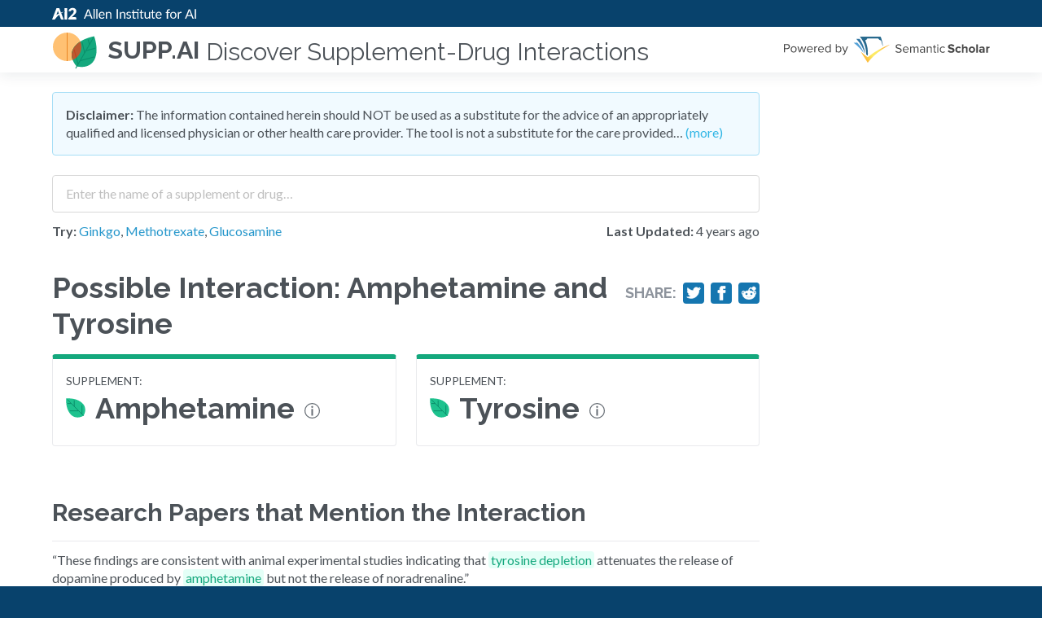

--- FILE ---
content_type: text/html; charset=utf-8
request_url: https://supp.ai/i/amphetamine-tyrosine/C0002658-C0041485
body_size: 14131
content:
<!DOCTYPE html><html><head><style data-next-hide-fouc="true">body{display:none}</style><noscript data-next-hide-fouc="true"><style>body{display:block}</style></noscript><meta name="viewport" content="width=device-width"/><meta charSet="utf-8"/><link href="https://cdn.jsdelivr.net/npm/@allenai/varnish@0.5.8/dist/theme.min.css" rel="stylesheet" class="jsx-3439260004"/><script src="https://stats.allenai.org/init.min.js" data-spa="true" data-app-name="supp-ai" async="" class="jsx-3439260004"></script><meta name="google-site-verification" content="buGfEXA0lN1WmGCBLa7WohFGxmYJ51OXzmZBQLTwtf4" class="jsx-3439260004"/><link rel="shortcut icon" type="image/x-icon" href="/static/favicon.ico"/><meta property="og:image" content="/_next/static/images/opengraph-b4329ff923c3c3942bffb99a4f8255c7.png"/><title>Possible Interaction: Amphetamine and Tyrosine - SUPP.AI by AI2</title><meta name="description" content="Explore the 6 papers that mention a possible interaction between Amphetamine and Tyrosine."/><meta name="next-head-count" content="9"/><noscript data-n-css=""></noscript><script defer="" nomodule="" src="/_next/static/chunks/polyfills.js?ts=1768957215619"></script><script src="/_next/static/chunks/webpack.js?ts=1768957215619" defer=""></script><script src="/_next/static/chunks/main.js?ts=1768957215619" defer=""></script><script src="/_next/static/chunks/pages/_app.js?ts=1768957215619" defer=""></script><script src="/_next/static/chunks/pages/interaction.js?ts=1768957215619" defer=""></script><script src="/_next/static/development/_buildManifest.js?ts=1768957215619" defer=""></script><script src="/_next/static/development/_ssgManifest.js?ts=1768957215619" defer=""></script><script src="/_next/static/development/_middlewareManifest.js?ts=1768957215619" defer=""></script><noscript id="__next_css__DO_NOT_USE__"></noscript><style id="__jsx-3439260004">html{background:#08426c !important;}
/*# sourceMappingURL=[data-uri] */
/*@ sourceURL=/usr/local/src/skiff/app/ui/pages/_app.tsx */</style><style data-styled="bjiCMg gtaVOR iFzwRU bYYKlX bSKfnU kczKZa fNcwiT gJQwrA hNomym fWtKmz chTgsj XAfQy fTIfmz gfwLsB ewkbfE kaHGVF psiBI fCuWrm dKXsqW dMPbyw cFmTEr dWYTEj dcVAjT  dqpRaF kCOSXX eLoRbE htNNuj fGVffF hWihaa gLIxsS iQrYNU fvUISI jKsPin dkKODA eJoiFd gqbrQD cDjcOd ciSPDZ cvCEab eYKkIP jFdGtN cBwsUl fsgOAd kUdEag dWpwom bAkBiV edmvxe jGbzMu cENESS flUttb bKgmDT jqQowd dYubrK fiARyn KHpjJ jPFeSX bKSsRz leLrKe  imPgPJ" data-styled-version="4.4.1">
/* sc-component-id: Disclaimer__Warning-sc-1oubet1-0 */
.cFmTEr{margin:0 0 1.5rem;background:#F1FAFF;border:1px solid #A6DEF6;border-radius:4px;padding:1rem;}
/* sc-component-id: Disclaimer__ToggleLink-sc-1oubet1-1 */
.dWYTEj,.dWYTEj:hover,.dWYTEj:active{color:#32B6E5;}
/* sc-component-id: Logo-sc-1vmklyb-0 */
.fWtKmz{margin:0 0.75rem 0 0;}
/* sc-component-id: SearchForm__SearchExtras-sc-1m88oto-2 */
.eLoRbE{display:grid;grid-template-columns:auto min-content;grid-gap:1.5rem;margin:0.75rem 0;} @media screen and (max-width:640px){.eLoRbE{grid-template-columns:auto;grid-row-gap:0.75rem;}}
/* sc-component-id: SearchForm__LastUpdated-sc-1m88oto-3 */
.fGVffF{white-space:nowrap;}
/* sc-component-id: SearchForm__SampleLabel-sc-1m88oto-4 */
.htNNuj{font-weight:700;} .htNNuj.htNNuj{font-size:1rem;}
/* sc-component-id: SearchForm__SearchInputWithAutoComplete-sc-1m88oto-5 */
.dqpRaF{width:100%;} .dqpRaF input{padding:0.5rem 1rem;-webkit-transition:none !important;transition:none !important;line-height:1.8 !important;height:auto !important;font-size:1rem !important;}
/* sc-component-id: sc-global-2638598760 */
.supp-autocomplete-option{font-size:1rem;display:grid;grid-template-columns:min-content auto min-content;grid-gap:8px;-webkit-align-items:baseline;-webkit-box-align:baseline;-ms-flex-align:baseline;align-items:baseline;} .supp-autocomplete-option em{font-weight:900;font-style:normal;} .supp-autocomplete-option img{width:16px;height:16px;} .supp-autocomplete-option.ant-select-dropdown-menu-item-active{background:#D9F1FF !important;} .supp-autocomplete-no-results-option{display:block;} .supp-autocomplete-no-results-option.ant-select-dropdown-menu-item-active{background:#fff !important;font-weight:400 !important;}
/* sc-component-id: Sentence__MentionedAgent-sc-kl4y0s-0 */
.edmvxe{padding:1px 3px;font-style:normal;border-radius:4px;color:#14A87D;background:#E4FFF7;}
/* sc-component-id: sc-global-2554313101 */
html,body{background:#F9FAFA;}
/* sc-component-id: Feedback__CaptionWithRightMargin-sc-25yeqz-0 */
.fiARyn{margin-right:8px;}
/* sc-component-id: sc-global-2996223436 */
header{z-index:100 !important;-webkit-box-flex:0;-webkit-flex-grow:0;-ms-flex-positive:0;flex-grow:0;} footer{-webkit-box-flex:0;-webkit-flex-grow:0;-ms-flex-positive:0;flex-grow:0;}
/* sc-component-id: DefaultLayout__FeedbackSection-sc-1m3u2vz-0 */
.dYubrK{margin:2.25rem 0 0;}
/* sc-component-id: DefaultLayout__S2Logo-sc-1m3u2vz-1 */
.gfwLsB > *:first-child{display:block;} .gfwLsB > *:last-child{display:none;} @media screen and (max-width:400px){.gfwLsB > *:first-child{display:none;}.gfwLsB > *:last-child{display:block;}}
/* sc-component-id: DefaultLayout__HeaderSubTitle-sc-1m3u2vz-2 */
.XAfQy{font-size:1.875rem;margin:0 0 0 0.5rem;font-weight:400;padding-top:5px;} @media screen and (max-width:900px){.XAfQy{display:none;}}
/* sc-component-id: DefaultLayout__Right-sc-1m3u2vz-3 */
.fTIfmz{margin-left:auto;padding-left:1rem;}
/* sc-component-id: DefaultLayout__MaxWidth-sc-1m3u2vz-4 */
.dMPbyw.dMPbyw{max-width:869px;}
/* sc-component-id: DefaultLayout__HeaderLink-sc-1m3u2vz-5 */
.hNomym{display:-webkit-box;display:-webkit-flex;display:-ms-flexbox;display:flex;-webkit-align-items:center;-webkit-box-align:center;-ms-flex-align:center;align-items:center;} .hNomym:hover{-webkit-text-decoration:none;text-decoration:none;}
/* sc-component-id: DefaultLayout__MainPane-sc-1m3u2vz-6 */
.psiBI{-webkit-box-flex:1;-webkit-flex-grow:1;-ms-flex-positive:1;flex-grow:1;}
/* sc-component-id: DefaultLayout__Centered-sc-1m3u2vz-7 */
.bKSsRz{margin:0 auto;max-width:75rem;}
/* sc-component-id: DefaultLayout__NeutralBackground-sc-1m3u2vz-8 */
.jPFeSX{background:#F9FAFA;} .jPFeSX footer{text-align:left !important;padding:1.5rem !important;}
/* sc-component-id: DefaultLayout__Warning-sc-1m3u2vz-9 */
.fCuWrm{background:#FFF9E8;color:#E87F1E;display:-webkit-box;display:-webkit-flex;display:-ms-flexbox;display:flex;-webkit-box-pack:center;-webkit-justify-content:center;-ms-flex-pack:center;justify-content:center;margin:0 0 1.5rem;}
/* sc-component-id: DefaultLayout__WarningContent-sc-1m3u2vz-10 */
.dKXsqW.dKXsqW{padding-top:0.5rem;padding-bottom:0.5rem;font-weight:bold;}
/* sc-component-id: AgentLink__A-sc-1wao2hv-0 */
.ciSPDZ:hover{-webkit-text-decoration:none;text-decoration:none;}
/* sc-component-id: AgentList__AgentListItemContent-sc-qw7x91-1 */
.bAkBiV{display:block;margin:0.75rem 0;}
/* sc-component-id: WithAgentDefinitionPopover__Container-sc-s19dg4-0 */
.cBwsUl{display:-webkit-box;display:-webkit-flex;display:-ms-flexbox;display:flex;-webkit-align-items:baseline;-webkit-box-align:baseline;-ms-flex-align:baseline;align-items:baseline;}
/* sc-component-id: WithAgentDefinitionPopover__IconContainer-sc-s19dg4-1 */
.fsgOAd{display:-webkit-box;display:-webkit-flex;display:-ms-flexbox;display:flex;-webkit-align-items:baseline;-webkit-box-align:baseline;-ms-flex-align:baseline;align-items:baseline;margin:0 0.75rem;} @media screen and (max-width:640px){.fsgOAd{display:none;}}
/* sc-component-id: PaperInfo__PaperLinkRow-sc-vehy3x-0 */
.cENESS{overflow:hidden;white-space:nowrap;text-overflow:ellipsis;max-width:100%;}
/* sc-component-id: PaperInfo__PaperLink-sc-vehy3x-1 */
.flUttb{font-weight:700;} .flUttb,.flUttb:hover{color:#4C5258;-webkit-text-decoration:none;text-decoration:none;}
/* sc-component-id: EvidenceList__Evidence-sc-8o81kk-1 */
.dWpwom{margin:1rem 0;padding:0 0 1rem;border-bottom:1px solid #E9EAED;} .dWpwom:first-child{border-top:1px solid #E9EAED;} .dWpwom:last-child{border-bottom:none;margin-bottom:0;}
/* sc-component-id: Section-sc-16orqrx-0 */
.dcVAjT{margin:0 0 2.25rem;}
/* sc-component-id: AgentInfo__AgentInfoBox-sc-222eka-0 */
.gqbrQD{padding:1rem;border-radius:4px;border:1px solid #E9EAED;border-top:6px solid #14A87D;}
/* sc-component-id: AgentInfo__AgentType-sc-222eka-1 */
.cDjcOd{font-size:0.875rem;text-transform:uppercase;}
/* sc-component-id: AgentInfo__AgentName-sc-222eka-2 */
.cvCEab{font-size:2.25rem;margin:0 0 0.5rem;display:grid;grid-template-columns:min-content auto;grid-gap:0.75rem;line-height:1.244444;}
/* sc-component-id: AgentInfo__AgentIcon-sc-222eka-3 */
.eYKkIP{height:44px;display:-webkit-box;display:-webkit-flex;display:-ms-flexbox;display:flex;-webkit-align-items:center;-webkit-box-align:center;-ms-flex-align:center;align-items:center;}
/* sc-component-id: sc-iRbamj */
.dkKODA{-webkit-text-decoration:none;text-decoration:none;color:#fff;margin:0.5em;display:inline-block;} .dkKODA svg{width:1em;height:1em;vertical-align:top;} .dkKODA svg:not(:only-child){margin-right:0.4em;} .dkKODA svg{stroke:#232323;fill:none;}
/* sc-component-id: ShareButtons__Row-sc-1jpuefz-0 */
.iQrYNU{display:grid;grid-gap:0.5rem;grid-template-columns:repeat(4,min-content);-webkit-align-items:center;-webkit-box-align:center;-ms-flex-align:center;align-items:center;} @media screen and (max-width:640px){.iQrYNU{display:none;}}
/* sc-component-id: ShareButtons__ShareTitle-sc-1jpuefz-1 */
.fvUISI{font-weight:700;margin:0;color:#8D939C;}
/* sc-component-id: ShareButtons__ShareBg-sc-1jpuefz-2 */
.jKsPin{background:#1576B0;border-radius:4px;padding:0.25rem;} .jKsPin a{margin:0 !important;} .jKsPin a,.jKsPin svg{display:block;} .jKsPin svg{fill:#fff !important;stroke:#fff !important;width:18px;height:18px;}
/* sc-component-id: interaction__PageHeaderWithNoMargin-sc-1yg7k7y-0 */
.gLIxsS{font-size:2.25rem;margin:0;}
/* sc-component-id: interaction__TitleRow-sc-1yg7k7y-1 */
.hWihaa{display:grid;-webkit-align-items:baseline;-webkit-box-align:baseline;-ms-flex-align:baseline;align-items:baseline;grid-gap:0.5rem;grid-template-columns:auto min-content;margin:0 0 1rem;} .hWihaa,.hWihaa *{line-height:1.244444 !important;}
/* sc-component-id: interaction__AgentInfoList-sc-1yg7k7y-2 */
.eJoiFd{display:grid;grid-gap:1.5rem;grid-template-columns:1fr 1fr;margin:0 0 4rem;} @media screen and (max-width:640px){.eJoiFd{grid-template-columns:auto;}}
/* sc-component-id: sc-gHboQg */
.imPgPJ{font-family:Lato,Helvetica Neue,Helvetica,-apple-system,BlinkMacSystemFont,Segoe UI,PingFang SC,Hiragino Sans GB,Microsoft YaHei,Arial,sans-serif,Apple Color Emoji,Segoe UI Emoji,Segoe UI Symbol;font-size:1rem;line-height:1.375rem;}
/* sc-component-id: sc-emmjRN */
.jGbzMu{font-family:Lato,Helvetica Neue,Helvetica,-apple-system,BlinkMacSystemFont,Segoe UI,PingFang SC,Hiragino Sans GB,Microsoft YaHei,Arial,sans-serif,Apple Color Emoji,Segoe UI Emoji,Segoe UI Symbol;font-size:0.875rem;line-height:1.25rem;}
/* sc-component-id: sc-CtfFt */
.kCOSXX{padding:0.5rem 1rem;height:initial;font-size:0.875rem;}
/* sc-component-id: sc-fzsDOv */
.bjiCMg.bjiCMg{background:#FFF;}
/* sc-component-id: sc-gPWkxV */
.bSKfnU{max-width:75rem;width:100%;margin:0 auto;padding:1.5rem;} @media (max-width:36rem){.bSKfnU{padding:0.75rem;}}
/* sc-component-id: sc-giadOv */
.kczKZa{display:inline-block;}
/* sc-component-id: sc-fONwsr */
.bYYKlX{padding-top:0;padding-bottom:0;}
/* sc-component-id: sc-VJcYb */
.fNcwiT{display:inline-block;max-width:100%;}
/* sc-component-id: sc-ipXKqB */
.iFzwRU{background:#08426C;padding:0.25rem 0;line-height:1;}
/* sc-component-id: sc-hmXxxW */
.gJQwrA{display:-webkit-box;display:-webkit-flex;display:-ms-flexbox;display:flex;-webkit-align-items:center;-webkit-box-align:center;-ms-flex-align:center;align-items:center;padding-top:0;padding-bottom:0;}
/* sc-component-id: sc-cqCuEk */
.gtaVOR.gtaVOR{position:-webkit-sticky;position:sticky;top:0;background:white;z-index:1070;width:100%;box-shadow:0px 4px 16px rgba(10,41,57,0.08);height:initial;padding:0;-webkit-transition:top 200ms ease-in-out;transition:top 200ms ease-in-out;}
/* sc-component-id: sc-kLIISr */
.chTgsj{margin:0;font-size:1.9rem;line-height:1.65rem;} @media (max-width:30rem){.chTgsj{font-size:1.75rem;line-height:1.5rem;}}
/* sc-component-id: sc-iqzUVk */
.KHpjJ{color:#2496CB;-webkit-text-decoration:none;text-decoration:none;} .KHpjJ:hover{color:#2496CB;-webkit-text-decoration:underline;text-decoration:underline;}
/* sc-component-id: sc-ipZHIp */
.leLrKe.leLrKe{background:#F9FAFA;text-align:center;}</style></head><body><div id="__next" data-reactroot=""><section class="sc-fzsDOv bjiCMg ant-layout" bgcolor="white"><header class="sc-itybZL sc-cqCuEk gtaVOR ant-layout-header" style="top:0px"><div class="sc-ipXKqB iFzwRU"><main class="sc-gPWkxV bSKfnU sc-fONwsr bYYKlX ant-layout-content" layout="hcenter"><a href="https://allenai.org" class="sc-giadOv kczKZa"><img src="/_next/static/images/logo-ai2-micro-25-023fa1445f8f320ed320c39618c9e2f2.svg" width="412" height="25" alt="Allen Institute for Artificial Intelligence" class="sc-VJcYb fNcwiT"/></a></main></div><main class="sc-gPWkxV bSKfnU sc-hmXxxW gJQwrA ant-layout-content" layout="hcenter"><a class="DefaultLayout__HeaderLink-sc-1m3u2vz-5 hNomym"><img height="56" width="56" alt="supp.ai logo" src="[data-uri]" class="Logo-sc-1vmklyb-0 fWtKmz"/><h5 class="sc-kLIISr chTgsj">supp.ai</h5><h2 class="DefaultLayout__HeaderSubTitle-sc-1m3u2vz-2 XAfQy">Discover Supplement-Drug Interactions</h2></a><div class="DefaultLayout__Right-sc-1m3u2vz-3 fTIfmz"><a href="https://www.semanticscholar.org"><div class="DefaultLayout__S2Logo-sc-1m3u2vz-1 gfwLsB"><img src="/_next/static/images/s2-0834f4394bd9dc9e517a6fde58e8a105.svg" class="icon__PoweredByS2-sc-1c835sf-9 ewkbfE"/><img src="/_next/static/images/s2-stacked-a94b468990ea999aac5b1c60c02d8d58.svg" class="icon__StackedPoweredByS2-sc-1c835sf-11 kaHGVF"/></div></a></div></main></header><main class="sc-gPWkxV bSKfnU DefaultLayout__MainPane-sc-1m3u2vz-6 psiBI ant-layout-content" layout="hcenter" color="white"><noscript><div class="DefaultLayout__Warning-sc-1m3u2vz-9 fCuWrm"><div class="DefaultLayout__WarningContent-sc-1m3u2vz-10 dKXsqW">Please enable JavaScript to use this application.</div></div></noscript><div class="DefaultLayout__MaxWidth-sc-1m3u2vz-4 dMPbyw"><div class="Disclaimer__Warning-sc-1oubet1-0 cFmTEr"><strong>Disclaimer:</strong> The information contained herein should NOT be used as a substitute for the advice of an appropriately qualified and licensed physician or other health care provider. The tool is not a substitute for the care provided…<!-- --> <a class="Disclaimer__ToggleLink-sc-1oubet1-1 dWYTEj">(more)</a></div><section class="Section-sc-16orqrx-0 dcVAjT"><div><div class="SearchForm__SearchInputWithAutoComplete-sc-1m88oto-5 dqpRaF ant-select-show-search ant-select-auto-complete ant-select ant-select-combobox ant-select-enabled"><div class="ant-select-selection
            ant-select-selection--single" role="combobox" aria-autocomplete="list" aria-haspopup="true" aria-controls="" aria-expanded="false"><div class="ant-select-selection__rendered"><ul><li class="ant-select-search ant-select-search--inline"><div class="ant-select-search__field__wrap"><input type="search" placeholder="Enter the name of a supplement or drug…" value="" class="ant-input sc-CtfFt kCOSXX ant-select-search__field"/><span class="ant-select-search__field__mirror"> </span></div></li></ul></div><span class="ant-select-arrow" style="user-select:none;-webkit-user-select:none" unselectable="on"><i aria-label="icon: down" class="anticon anticon-down ant-select-arrow-icon"><svg viewBox="64 64 896 896" focusable="false" class="" data-icon="down" width="1em" height="1em" fill="currentColor" aria-hidden="true"><path d="M884 256h-75c-5.1 0-9.9 2.5-12.9 6.6L512 654.2 227.9 262.6c-3-4.1-7.8-6.6-12.9-6.6h-75c-6.5 0-10.3 7.4-6.5 12.7l352.6 486.1c12.8 17.6 39 17.6 51.7 0l352.6-486.1c3.9-5.3.1-12.7-6.4-12.7z"></path></svg></i></span></div></div><div class="SearchForm__SearchExtras-sc-1m88oto-2 eLoRbE"><div><label class="SearchForm__SampleLabel-sc-1m88oto-4 htNNuj">Try:</label> <!-- --> <a href="/a/ginkgo-biloba-whole/C3531686">Ginkgo</a>, <a href="/a/methotrexate/C0025677">Methotrexate</a>, <a href="/a/glucosamine/C0017718">Glucosamine</a></div><div class="SearchForm__LastUpdated-sc-1m88oto-3 fGVffF"><strong>Last Updated:</strong> <!-- -->4 years ago</div></div></div></section><section class="Section-sc-16orqrx-0 dcVAjT"><div class="interaction__TitleRow-sc-1yg7k7y-1 hWihaa"><h1 class="PageHeader-sc-e977dw-0 interaction__PageHeaderWithNoMargin-sc-1yg7k7y-0 gLIxsS">Possible Interaction: <!-- -->Amphetamine<!-- --> and<!-- --> <!-- -->Tyrosine</h1><div class="ShareButtons__Row-sc-1jpuefz-0 iQrYNU"><h5 class="ShareButtons__ShareTitle-sc-1jpuefz-1 fvUISI">Share:</h5><div class="ShareButtons__ShareBg-sc-1jpuefz-2 jKsPin"><a href="https://twitter.com/intent/tweet/?text=Explore%20the%206%20papers%20that%20mention%20a%20possible%20interaction%20between%20Amphetamine%20and%20Tyrosine.&amp;url=https%3A%2F%2Fsupp.ai%2Fi%2Famphetamine-tyrosine%2FC0002658-C0041485" target="_blank" rel="noreferrer noopener" aria-label="Share on Twitter" title="Share on Twitter" class="sc-iRbamj dkKODA"><svg xmlns="http://www.w3.org/2000/svg" viewBox="0 0 24 24"><path d="M23.44 4.83c-.8.37-1.5.38-2.22.02.93-.56.98-.96 1.32-2.02-.88.52-1.86.9-2.9 1.1-.82-.88-2-1.43-3.3-1.43-2.5 0-4.55 2.04-4.55 4.54 0 .36.03.7.1 1.04-3.77-.2-7.12-2-9.36-4.75-.4.67-.6 1.45-.6 2.3 0 1.56.8 2.95 2 3.77-.74-.03-1.44-.23-2.05-.57v.06c0 2.2 1.56 4.03 3.64 4.44-.67.2-1.37.2-2.06.08.58 1.8 2.26 3.12 4.25 3.16C5.78 18.1 3.37 18.74 1 18.46c2 1.3 4.4 2.04 6.97 2.04 8.35 0 12.92-6.92 12.92-12.93 0-.2 0-.4-.02-.6.9-.63 1.96-1.22 2.56-2.14z"></path></svg></a></div><div class="ShareButtons__ShareBg-sc-1jpuefz-2 jKsPin"><a href="https://facebook.com/sharer/sharer.php?u=https%3A%2F%2Fsupp.ai%2Fi%2Famphetamine-tyrosine%2FC0002658-C0041485" target="_blank" rel="noreferrer noopener" aria-label="Share on Facebook" title="Share on Facebook" class="sc-iRbamj dkKODA"><svg xmlns="http://www.w3.org/2000/svg" viewBox="0 0 24 24"><path d="M18.77 7.46H14.5v-1.9c0-.9.6-1.1 1-1.1h3V.5h-4.33C10.24.5 9.5 3.44 9.5 5.32v2.15h-3v4h3v12h5v-12h3.85l.42-4z"></path></svg></a></div><div class="ShareButtons__ShareBg-sc-1jpuefz-2 jKsPin"><a href="https://reddit.com/submit/?url=https%3A%2F%2Fsupp.ai%2Fi%2Famphetamine-tyrosine%2FC0002658-C0041485&amp;title=" target="_blank" rel="noreferrer noopener" aria-label="Share on Reddit" title="Share on Reddit" class="sc-iRbamj dkKODA"><svg xmlns="http://www.w3.org/2000/svg" viewBox="0 0 24 24"><path d="M24 11.5c0-1.65-1.35-3-3-3-.96 0-1.86.48-2.42 1.24-1.64-1-3.75-1.64-6.07-1.72.08-1.1.4-3.05 1.52-3.7.72-.4 1.73-.24 3 .5C17.2 6.3 18.46 7.5 20 7.5c1.65 0 3-1.35 3-3s-1.35-3-3-3c-1.38 0-2.54.94-2.88 2.22-1.43-.72-2.64-.8-3.6-.25-1.64.94-1.95 3.47-2 4.55-2.33.08-4.45.7-6.1 1.72C4.86 8.98 3.96 8.5 3 8.5c-1.65 0-3 1.35-3 3 0 1.32.84 2.44 2.05 2.84-.03.22-.05.44-.05.66 0 3.86 4.5 7 10 7s10-3.14 10-7c0-.22-.02-.44-.05-.66 1.2-.4 2.05-1.54 2.05-2.84zM2.3 13.37C1.5 13.07 1 12.35 1 11.5c0-1.1.9-2 2-2 .64 0 1.22.32 1.6.82-1.1.85-1.92 1.9-2.3 3.05zm3.7.13c0-1.1.9-2 2-2s2 .9 2 2-.9 2-2 2-2-.9-2-2zm9.8 4.8c-1.08.63-2.42.96-3.8.96-1.4 0-2.74-.34-3.8-.95-.24-.13-.32-.44-.2-.68.15-.24.46-.32.7-.18 1.83 1.06 4.76 1.06 6.6 0 .23-.13.53-.05.67.2.14.23.06.54-.18.67zm.2-2.8c-1.1 0-2-.9-2-2s.9-2 2-2 2 .9 2 2-.9 2-2 2zm5.7-2.13c-.38-1.16-1.2-2.2-2.3-3.05.38-.5.97-.82 1.6-.82 1.1 0 2 .9 2 2 0 .84-.53 1.57-1.3 1.87z"></path></svg></a></div></div></div><div class="interaction__AgentInfoList-sc-1yg7k7y-2 eJoiFd"><div class="AgentInfo__AgentInfoBox-sc-222eka-0 gqbrQD"><div class="AgentInfo__AgentType-sc-222eka-1 cDjcOd">supplement<!-- -->:</div><a class="AgentLink__A-sc-1wao2hv-0 ciSPDZ"><h2 class="PageHeader-sc-e977dw-0 AgentInfo__AgentName-sc-222eka-2 cvCEab"><span class="AgentInfo__AgentIcon-sc-222eka-3 eYKkIP"><img src="[data-uri]" class="icon__Supplement-sc-1c835sf-0 jFdGtN"/></span><span class="WithAgentDefinitionPopover__Container-sc-s19dg4-0 cBwsUl">Amphetamine<span class="WithAgentDefinitionPopover__IconContainer-sc-s19dg4-1 fsgOAd"><img width="19" height="19" src="[data-uri]" class="icon__Info-sc-1c835sf-3 kUdEag"/></span></span></h2></a></div><div class="AgentInfo__AgentInfoBox-sc-222eka-0 gqbrQD"><div class="AgentInfo__AgentType-sc-222eka-1 cDjcOd">supplement<!-- -->:</div><a class="AgentLink__A-sc-1wao2hv-0 ciSPDZ"><h2 class="PageHeader-sc-e977dw-0 AgentInfo__AgentName-sc-222eka-2 cvCEab"><span class="AgentInfo__AgentIcon-sc-222eka-3 eYKkIP"><img src="[data-uri]" class="icon__Supplement-sc-1c835sf-0 jFdGtN"/></span><span class="WithAgentDefinitionPopover__Container-sc-s19dg4-0 cBwsUl">Tyrosine<span class="WithAgentDefinitionPopover__IconContainer-sc-s19dg4-1 fsgOAd"><img width="19" height="19" src="[data-uri]" class="icon__Info-sc-1c835sf-3 kUdEag"/></span></span></h2></a></div></div></section><h3>Research Papers that Mention the Interaction</h3><div><div class="EvidenceList__Evidence-sc-8o81kk-1 dWpwom"><div class="AgentList__AgentListItemContent-sc-qw7x91-1 bAkBiV"><div>“<!-- -->These findings are consistent with animal experimental studies indicating that<!-- --> <em class="Sentence__MentionedAgent-sc-kl4y0s-0 edmvxe">tyrosine depletion</em> <!-- --> attenuates the release of dopamine produced by <!-- --> <em class="Sentence__MentionedAgent-sc-kl4y0s-0 edmvxe">amphetamine</em> <!-- --> but not the release of noradrenaline.<!-- -->”</div></div><span class="sc-emmjRN jGbzMu"><div class="PaperInfo__PaperLinkRow-sc-vehy3x-0 cENESS"><a href="https://api.semanticscholar.org/CorpusId:35637685" class="PaperInfo__PaperLink-sc-vehy3x-1 flUttb"><img src="[data-uri]" class="icon__Pose-sc-1c835sf-7 bKgmDT"/> <!-- -->Attenuation of some subjective effects of amphetamine following tyrosine depletion</a></div>Journal of psychopharmacology  •  1999<!-- -->  |  <a href="https://api.semanticscholar.org/CorpusId:35637685">View Paper</a></span></div><div class="EvidenceList__Evidence-sc-8o81kk-1 dWpwom"><div class="AgentList__AgentListItemContent-sc-qw7x91-1 bAkBiV"><div>“<!-- -->A high correlation was observed between<!-- --> <em class="Sentence__MentionedAgent-sc-kl4y0s-0 edmvxe">nSPEED</em> <!-- --> and STD studies for measurement of EDV (<!-- --> <em class="Sentence__MentionedAgent-sc-kl4y0s-0 edmvxe">Y </em> <!-- -->= 0.957X, R2 = 0.99), ESV (Y = 0.962X, R2 = 0.99), and LVEF (Y = 1.005X, R2 = 0.96).<!-- -->”</div></div><span class="sc-emmjRN jGbzMu"><div class="PaperInfo__PaperLinkRow-sc-vehy3x-0 cENESS"><a href="https://api.semanticscholar.org/CorpusId:45457663" class="PaperInfo__PaperLink-sc-vehy3x-1 flUttb"><img src="[data-uri]" class="icon__Pose-sc-1c835sf-7 bKgmDT"/> <!-- -->Prospective multicenter evaluation of rapid, gated SPECT myocardial perfusion upright imaging</a></div>Journal of nuclear cardiology : official publication of the American Society of Nuclear Cardiology  •  2009<!-- -->  |  <a href="https://api.semanticscholar.org/CorpusId:45457663">View Paper</a></span></div><div class="EvidenceList__Evidence-sc-8o81kk-1 dWpwom"><div class="AgentList__AgentListItemContent-sc-qw7x91-1 bAkBiV"><div>“<!-- -->These findings indicate that changes in<!-- --> <em class="Sentence__MentionedAgent-sc-kl4y0s-0 edmvxe">striatal tyrosine</em> <!-- --> kinase-B signaling could play a role in neuroadaptations and behavioral changes induced by <!-- --> <em class="Sentence__MentionedAgent-sc-kl4y0s-0 edmvxe">amphetamine</em> <!-- --> treatment.<!-- -->”</div></div><span class="sc-emmjRN jGbzMu"><div class="PaperInfo__PaperLinkRow-sc-vehy3x-0 cENESS"><a href="https://api.semanticscholar.org/CorpusId:10167698" class="PaperInfo__PaperLink-sc-vehy3x-1 flUttb"><img src="[data-uri]" class="icon__Animal-sc-1c835sf-4 jqQowd"/> <!-- -->Amphetamine increases tyrosine kinase-B receptor expression in the dorsal striatum</a></div>Neuroreport  •  2006<!-- -->  |  <a href="https://api.semanticscholar.org/CorpusId:10167698">View Paper</a></span></div><div class="EvidenceList__Evidence-sc-8o81kk-1 dWpwom"><div class="AgentList__AgentListItemContent-sc-qw7x91-1 bAkBiV"><div>“<!-- -->It is probably not due to a tryptophan-specific mechanism, because<!-- --> <em class="Sentence__MentionedAgent-sc-kl4y0s-0 edmvxe">amphetamine</em> <!-- --> increases the ratio of brain/plasma concentrations not only of tryptophan but also of <!-- --> <em class="Sentence__MentionedAgent-sc-kl4y0s-0 edmvxe">tyrosine</em> <!-- --> and phenylalanine.<!-- -->”</div></div><span class="sc-emmjRN jGbzMu"><div class="PaperInfo__PaperLinkRow-sc-vehy3x-0 cENESS"><a href="https://api.semanticscholar.org/CorpusId:4540407" class="PaperInfo__PaperLink-sc-vehy3x-1 flUttb"><img src="[data-uri]" class="icon__Animal-sc-1c835sf-4 jqQowd"/> <!-- -->Effect of d-amphetamine on tryptophan and other aromatic amino acids in brain.</a></div>European journal of pharmacology  •  1978<!-- -->  |  <a href="https://api.semanticscholar.org/CorpusId:4540407">View Paper</a></span></div><div class="EvidenceList__Evidence-sc-8o81kk-1 dWpwom"><div class="AgentList__AgentListItemContent-sc-qw7x91-1 bAkBiV"><div>“<!-- -->The amino acid was most effective when given 30 minutes before<!-- --> <em class="Sentence__MentionedAgent-sc-kl4y0s-0 edmvxe">amphetamine</em> <!-- --> administration, at which time it also significantly lowered <!-- --> <em class="Sentence__MentionedAgent-sc-kl4y0s-0 edmvxe">brain tyrosine</em> <!-- --> concentration (and, presumably, suppressed catecholamine synthesis).<!-- -->”</div></div><span class="sc-emmjRN jGbzMu"><div class="PaperInfo__PaperLinkRow-sc-vehy3x-0 cENESS"><a href="https://api.semanticscholar.org/CorpusId:8728926" class="PaperInfo__PaperLink-sc-vehy3x-1 flUttb"><img src="[data-uri]" class="icon__Animal-sc-1c835sf-4 jqQowd"/> <!-- -->Suppression of amphetamine-induced hypothermia by the neutral amino acid valine.</a></div>Psychopharmacology communications  •  1976<!-- -->  |  <a href="https://api.semanticscholar.org/CorpusId:8728926">View Paper</a></span></div><div class="EvidenceList__Evidence-sc-8o81kk-1 dWpwom"><div class="AgentList__AgentListItemContent-sc-qw7x91-1 bAkBiV"><div>“<!-- -->This kinetic analysis revealed that<!-- --> <em class="Sentence__MentionedAgent-sc-kl4y0s-0 edmvxe">amphetamine</em> <!-- --> inhibited DA synthesis by noncompetitive inhibition for <!-- --> <em class="Sentence__MentionedAgent-sc-kl4y0s-0 edmvxe">tyrosine.</em>”</div></div><span class="sc-emmjRN jGbzMu"><div class="PaperInfo__PaperLinkRow-sc-vehy3x-0 cENESS"><a href="https://api.semanticscholar.org/CorpusId:35918654" class="PaperInfo__PaperLink-sc-vehy3x-1 flUttb"><img src="[data-uri]" class="icon__Animal-sc-1c835sf-4 jqQowd"/> <!-- -->Effects of some psychotropic drugs on dopamine synthesis in the rat striatum.</a></div>The Journal of pharmacology and experimental therapeutics  •  1971<!-- -->  |  <a href="https://api.semanticscholar.org/CorpusId:35918654">View Paper</a></span></div></div><div class="DefaultLayout__FeedbackSection-sc-1m3u2vz-0 dYubrK"><div><span><img width="14" height="14" alt="Feedback Icon" src="[data-uri]" class="icon__Caption-sc-1c835sf-10 Feedback__CaptionWithRightMargin-sc-25yeqz-0 fiARyn"/>Help us improve <strong>supp.ai</strong>, we&#x27;d love to hear your feedback:</span> <a href="mailto:supp-ai-feedback@allenai.org" class="sc-iqzUVk KHpjJ">Submit Feedback</a></div></div></div></main><div class="DefaultLayout__NeutralBackground-sc-1m3u2vz-8 jPFeSX"><div class="DefaultLayout__Centered-sc-1m3u2vz-7 bKSsRz"><div class="DefaultLayout__MaxWidth-sc-1m3u2vz-4 dMPbyw"><footer class="sc-eMigcr sc-ipZHIp leLrKe ant-layout-footer" layout="hcenter"><span class="sc-gHboQg imPgPJ">© The<!-- --> <a href="https://allenai.org" class="sc-iqzUVk KHpjJ">Allen Institute for Artificial Intelligence (AI2)</a> <!-- -->- All Rights Reserved |<!-- --> <a href="https://allenai.org/privacy-policy.html" class="sc-iqzUVk KHpjJ">Privacy Policy</a> <!-- -->|<!-- --> <a href="https://allenai.org/terms.html" class="sc-iqzUVk KHpjJ">Terms of Use</a></span></footer></div></div></div></section></div><script src="/_next/static/chunks/react-refresh.js?ts=1768957215619"></script><script id="__NEXT_DATA__" type="application/json">{"props":{"pageProps":{"meta":{"version":"20211020_01","interaction_count":59096,"agent_count":4910,"supp_count":2044,"drug_count":2866,"data_updated_on":"2021-10-20T16:45:43.975484Z"},"interaction":{"interaction_id":"C0002658-C0041485","slug":"amphetamine-tyrosine","agents":[{"cui":"C0002658","preferred_name":"Amphetamine","synonyms":["cns stimulants amphetamine","Amphetamine product","Amfetamine","Desoxynorephedrin","Phenopromin","dl-Amphetamine","Amphetamine (dl-)","Benzeneethanamine, alpha-methyl-, (+-)-","d,1-alpha- Methylphenethylamine","Phenylaminopropane","Phenamine","dl-alpha-methylphenethylamine","1-phenylpropan-2-amine","alpha-Methylphenylethylamine","beta-Aminopropylbenzene","β-aminopropylbenzene","1-Phenylpropan-2-amin","1-phenyl-2-aminopropane","α-methylphenethylamine","α-methylbenzeneethaneamine","Amfetaminum","alpha-Methylbenzeneethaneamine","Amphetamin","rac-(2R)-1-phenylpropan-2-amine","rac-amphetamine","Product containing amfetamine","Amfetamine product","Desoxynorephedrine"],"tradenames":[],"definition":"A powerful central nervous system stimulant and sympathomimetic. Amphetamine has multiple mechanisms of action including blocking uptake of adrenergics and dopamine, stimulation of release of monamines, and inhibiting monoamine oxidase. Amphetamine is also a drug of abuse and a psychotomimetic. The l- and the d,l-forms are included here. The l-form has less central nervous system activity but stronger cardiovascular effects. The d-form is DEXTROAMPHETAMINE.","ent_type":"supplement","slug":"amphetamine"},{"cui":"C0041485","preferred_name":"Tyrosine","synonyms":["L-Tyrosine","Tyrosine product","tyrosine (Tyr)","para-Tyrosine","TYROSINE, (L)","l tyrosine","Y","Tyr","(2S)-2-amino-3-(4-hydroxyphenyl)propanoic acid","(S)-(-)-Tyrosine","(S)-Tyrosine","(S)-alpha-amino-4-Hydroxybenzenepropanoic acid","(S)-3-(p-Hydroxyphenyl)alanine","(-)-α-amino-p-hydroxyhydrocinnamic acid","(S)-2-Amino-3-(p-hydroxyphenyl)propionic acid","(S)-α-amino-4-hydroxybenzenepropanoic acid","Product containing tyrosine","Tyrosine, L-isomer","4-hydroxy-L-phenylalanine","(S)-2-Amino-3-(4-hydroxy-phenyl)propanoic acid"],"tradenames":[],"definition":"A non-essential amino acid. In animals it is synthesized from PHENYLALANINE. It is also the precursor of EPINEPHRINE; THYROID HORMONES; and melanin.","ent_type":"supplement","slug":"tyrosine"}],"evidence":[{"paper":{"pid":"35637685","title":"Attenuation of some subjective effects of amphetamine following tyrosine depletion","authors":[],"year":1999,"venue":"Journal of psychopharmacology","doi":"10.1177/026988119901300205","pmid":10475719,"fields_of_study":["Chemistry","Medicine"],"animal_study":false,"human_study":true,"retraction":false,"clinical_study":true},"sentences":[{"uid":60641,"confidence":null,"paper_id":"35637685","sentence_id":4,"spans":[{"text":"These findings are consistent with animal experimental studies indicating that","cui":null},{"text":"tyrosine depletion","cui":"C0041485"},{"text":" attenuates the release of dopamine produced by ","cui":null},{"text":"amphetamine","cui":"C0002658"},{"text":" but not the release of noradrenaline.","cui":null}]}]},{"paper":{"pid":"45457663","title":"Prospective multicenter evaluation of rapid, gated SPECT myocardial perfusion upright imaging","authors":[],"year":2009,"venue":"Journal of nuclear cardiology : official publication of the American Society of Nuclear Cardiology","doi":"10.1007/s12350-009-9063-3","pmid":19247734,"fields_of_study":["Medicine"],"animal_study":false,"human_study":true,"retraction":false,"clinical_study":false},"sentences":[{"uid":223719,"confidence":null,"paper_id":"45457663","sentence_id":8,"spans":[{"text":"A high correlation was observed between","cui":null},{"text":"nSPEED","cui":"C0002658"},{"text":" and STD studies for measurement of EDV (","cui":null},{"text":"Y ","cui":"C0041485"},{"text":"= 0.957X, R2 = 0.99), ESV (Y = 0.962X, R2 = 0.99), and LVEF (Y = 1.005X, R2 = 0.96).","cui":null}]}]},{"paper":{"pid":"10167698","title":"Amphetamine increases tyrosine kinase-B receptor expression in the dorsal striatum","authors":[],"year":2006,"venue":"Neuroreport","doi":"10.1097/01.WNR.0000195667.99842.9E","pmid":16361954,"fields_of_study":["Chemistry","Medicine"],"animal_study":true,"human_study":false,"retraction":false,"clinical_study":false},"sentences":[{"uid":223677,"confidence":null,"paper_id":"10167698","sentence_id":3,"spans":[{"text":"These findings indicate that changes in","cui":null},{"text":"striatal tyrosine","cui":"C0041485"},{"text":" kinase-B signaling could play a role in neuroadaptations and behavioral changes induced by ","cui":null},{"text":"amphetamine","cui":"C0002658"},{"text":" treatment.","cui":null}]}]},{"paper":{"pid":"4540407","title":"Effect of d-amphetamine on tryptophan and other aromatic amino acids in brain.","authors":[],"year":1978,"venue":"European journal of pharmacology","doi":"10.1016/0014-2999(78)90307-2","pmid":149670,"fields_of_study":["Chemistry","Medicine"],"animal_study":true,"human_study":false,"retraction":false,"clinical_study":false},"sentences":[{"uid":186782,"confidence":null,"paper_id":"4540407","sentence_id":3,"spans":[{"text":"It is probably not due to a tryptophan-specific mechanism, because","cui":null},{"text":"amphetamine","cui":"C0002658"},{"text":" increases the ratio of brain/plasma concentrations not only of tryptophan but also of ","cui":null},{"text":"tyrosine","cui":"C0041485"},{"text":" and phenylalanine.","cui":null}]}]},{"paper":{"pid":"8728926","title":"Suppression of amphetamine-induced hypothermia by the neutral amino acid valine.","authors":[],"year":1976,"venue":"Psychopharmacology communications","doi":null,"pmid":996276,"fields_of_study":["Chemistry","Medicine"],"animal_study":true,"human_study":false,"retraction":false,"clinical_study":false},"sentences":[{"uid":223452,"confidence":null,"paper_id":"8728926","sentence_id":1,"spans":[{"text":"The amino acid was most effective when given 30 minutes before","cui":null},{"text":"amphetamine","cui":"C0002658"},{"text":" administration, at which time it also significantly lowered ","cui":null},{"text":"brain tyrosine","cui":"C0041485"},{"text":" concentration (and, presumably, suppressed catecholamine synthesis).","cui":null}]}]},{"paper":{"pid":"35918654","title":"Effects of some psychotropic drugs on dopamine synthesis in the rat striatum.","authors":[],"year":1971,"venue":"The Journal of pharmacology and experimental therapeutics","doi":null,"pmid":4398047,"fields_of_study":["Chemistry","Medicine"],"animal_study":true,"human_study":false,"retraction":false,"clinical_study":false},"sentences":[{"uid":31679,"confidence":null,"paper_id":"35918654","sentence_id":10,"spans":[{"text":"This kinetic analysis revealed that","cui":null},{"text":"amphetamine","cui":"C0002658"},{"text":" inhibited DA synthesis by noncompetitive inhibition for ","cui":null},{"text":"tyrosine.","cui":"C0041485"}]}]}]},"origin":"https://supp.ai","canonicalUrl":"/i/amphetamine-tyrosine/C0002658-C0041485"}},"page":"/interaction","query":{"slug":"amphetamine-tyrosine","interaction_id":"C0002658-C0041485"},"buildId":"development","isFallback":false,"customServer":true,"gip":true,"scriptLoader":[]}</script></body></html>

--- FILE ---
content_type: text/javascript; charset=utf-8
request_url: https://stats.allenai.org/count.js
body_size: 2700
content:
// GoatCounter: https://www.goatcounter.com
// This file (and *only* this file) is released under the ISC license:
// https://opensource.org/licenses/ISC
(function() {
	'use strict';

	if (window.goatcounter && window.goatcounter.vars)  // Compatibility
		window.goatcounter = window.goatcounter.vars
	else
		window.goatcounter = window.goatcounter || {}

	// Get all data we're going to send off to the counter endpoint.
	var get_data = function(vars) {
		var data = {
			p: (vars.path     === undefined ? goatcounter.path     : vars.path),
			r: (vars.referrer === undefined ? goatcounter.referrer : vars.referrer),
			t: (vars.title    === undefined ? goatcounter.title    : vars.title),
			e: !!(vars.event || goatcounter.event),
			s: [window.screen.width, window.screen.height, (window.devicePixelRatio || 1)],
			b: is_bot(),
			q: location.search,
		}

		var rcb, pcb, tcb  // Save callbacks to apply later.
		if (typeof(data.r) === 'function') rcb = data.r
		if (typeof(data.t) === 'function') tcb = data.t
		if (typeof(data.p) === 'function') pcb = data.p

		if (is_empty(data.r)) data.r = document.referrer
		if (is_empty(data.t)) data.t = document.title
		if (is_empty(data.p)) {
			var loc = location,
			    c = document.querySelector('link[rel="canonical"][href]')
			if (c) {  // May be relative or point to different domain.
				var a = document.createElement('a')
				a.href = c.href
				if (a.hostname.replace(/^www\./, '') === location.hostname.replace(/^www\./, ''))
					loc = a
			}
			data.p = (loc.pathname + loc.search) || '/'
		}

		if (rcb) data.r = rcb(data.r)
		if (tcb) data.t = tcb(data.t)
		if (pcb) data.p = pcb(data.p)
		return data
	}

	// Check if a value is "empty" for the purpose of get_data().
	var is_empty = function(v) { return v === null || v === undefined || typeof(v) === 'function' }

	// See if this looks like a bot; there is some additional filtering on the
	// backend, but these properties can't be fetched from there.
	var is_bot = function() {
		// Headless browsers are probably a bot.
		var w = window, d = document
		if (w.callPhantom || w._phantom || w.phantom)
			return 150
		if (w.__nightmare)
			return 151
		if (d.__selenium_unwrapped || d.__webdriver_evaluate || d.__driver_evaluate)
			return 152
		if (navigator.webdriver)
			return 153
		return 0
	}

	// Object to urlencoded string, starting with a ?.
	var urlencode = function(obj) {
		var p = []
		for (var k in obj)
			if (obj[k] !== '' && obj[k] !== null && obj[k] !== undefined && obj[k] !== false)
				p.push(encodeURIComponent(k) + '=' + encodeURIComponent(obj[k]))
		return '?' + p.join('&')
	}

	// Get the endpoint to send requests to.
	var get_endpoint = function() {
		var s = document.querySelector('script[data-goatcounter]');
		if (s && s.dataset.goatcounter)
			return s.dataset.goatcounter
		return (goatcounter.endpoint || window.counter)  // counter is for compat; don't use.
	}

	// Filter some requests that we (probably) don't want to count.
	goatcounter.filter = function() {
		if ('visibilityState' in document && (document.visibilityState === 'prerender' || document.visibilityState === 'hidden'))
			return 'visibilityState'
		if (!goatcounter.allow_frame && location !== parent.location)
			return 'frame'
		if (!goatcounter.allow_local && location.hostname.match(/(localhost$|^127\.|^10\.|^172\.(1[6-9]|2[0-9]|3[0-1])\.|^192\.168\.)/))
			return 'local'
		if (localStorage && localStorage.getItem('skipgc') === 't')
			return 'disabled with #toggle-goatcounter'
		return false
	}

	// Get URL to send to GoatCounter.
	window.goatcounter.url = function(vars) {
		var data = get_data(vars || {})
		if (data.p === null)  // null from user callback.
			return
		data.rnd = Math.random().toString(36).substr(2, 5)  // Browsers don't always listen to Cache-Control.

		var endpoint = get_endpoint()
		if (!endpoint) {
			if (console && 'warn' in console)
				console.warn('goatcounter: no endpoint found')
			return
		}

		return endpoint + urlencode(data)
	}

	// Count a hit.
	window.goatcounter.count = function(vars) {
		var f = goatcounter.filter()
		if (f) {
			if (console && 'log' in console)
				console.warn('goatcounter: not counting because of: ' + f)
			return
		}

		var url = goatcounter.url(vars)
		if (!url) {
			if (console && 'log' in console)
				console.warn('goatcounter: not counting because path callback returned null')
			return
		}

		var img = document.createElement('img')
		img.src = url
		img.style.position = 'absolute'  // Affect layout less.
		img.setAttribute('alt', '')
		img.setAttribute('aria-hidden', 'true')

		var rm = function() { if (img && img.parentNode) img.parentNode.removeChild(img) }
		setTimeout(rm, 3000)  // In case the onload isn't triggered.
		img.addEventListener('load', rm, false)
		document.body.appendChild(img)
	}

	// Get a query parameter.
	window.goatcounter.get_query = function(name) {
		var s = location.search.substr(1).split('&')
		for (var i = 0; i < s.length; i++)
			if (s[i].toLowerCase().indexOf(name.toLowerCase() + '=') === 0)
				return s[i].substr(name.length + 1)
	}

	// Track click events.
	window.goatcounter.bind_events = function() {
		if (!document.querySelectorAll)  // Just in case someone uses an ancient browser.
			return

		var send = function(elem) {
			return function() {
				goatcounter.count({
					event:    true,
					path:     (elem.dataset.goatcounterClick || elem.name || elem.id || ''),
					title:    (elem.dataset.goatcounterTitle || elem.title || (elem.innerHTML || '').substr(0, 200) || ''),
					referrer: (elem.dataset.goatcounterReferrer || elem.dataset.goatcounterReferral || ''),
				})
			}
		}

		Array.prototype.slice.call(document.querySelectorAll("*[data-goatcounter-click]")).forEach(function(elem) {
			if (elem.dataset.goatcounterBound)
				return
			var f = send(elem)
			elem.addEventListener('click', f, false)
			elem.addEventListener('auxclick', f, false)  // Middle click.
			elem.dataset.goatcounterBound = 'true'
		})
	}

	// Make it easy to skip your own views.
	if (location.hash === '#toggle-goatcounter')
		if (localStorage.getItem('skipgc') === 't') {
			localStorage.removeItem('skipgc', 't')
			alert('GoatCounter tracking is now ENABLED in this browser.')
		}
		else {
			localStorage.setItem('skipgc', 't')
			alert('GoatCounter tracking is now DISABLED in this browser until ' + location + ' is loaded again.')
		}

	if (!goatcounter.no_onload) {
		var go = function() {
			goatcounter.count()
			if (!goatcounter.no_events)
				goatcounter.bind_events()
		}

		if (document.body === null)
			document.addEventListener('DOMContentLoaded', function() { go() }, false)
		else
			go()
	}
})();


--- FILE ---
content_type: text/javascript; charset=utf-8
request_url: https://stats.allenai.org/init.min.js
body_size: 1344
content:
"use strict";var skiff,__awaiter=this&&this.__awaiter||function(t,i,c,u){return new(c=c||Promise)(function(e,n){function o(t){try{r(u.next(t))}catch(t){n(t)}}function a(t){try{r(u.throw(t))}catch(t){n(t)}}function r(t){var n;t.done?e(t.value):((n=t.value)instanceof c?n:new c(function(t){t(n)})).then(o,a)}r((u=u.apply(t,i||[])).next())})},__generator=this&&this.__generator||function(e,o){var a,r,i,c={label:0,sent:function(){if(1&i[0])throw i[1];return i[1]},trys:[],ops:[]},t={next:n(0),throw:n(1),return:n(2)};return"function"==typeof Symbol&&(t[Symbol.iterator]=function(){return this}),t;function n(n){return function(t){return function(n){if(a)throw new TypeError("Generator is already executing.");for(;c;)try{if(a=1,r&&(i=2&n[0]?r.return:n[0]?r.throw||((i=r.return)&&i.call(r),0):r.next)&&!(i=i.call(r,n[1])).done)return i;switch(r=0,i&&(n=[2&n[0],i.value]),n[0]){case 0:case 1:i=n;break;case 4:return c.label++,{value:n[1],done:!1};case 5:c.label++,r=n[1],n=[0];continue;case 7:n=c.ops.pop(),c.trys.pop();continue;default:if(!(i=0<(i=c.trys).length&&i[i.length-1])&&(6===n[0]||2===n[0])){c=0;continue}if(3===n[0]&&(!i||n[1]>i[0]&&n[1]<i[3])){c.label=n[1];break}if(6===n[0]&&c.label<i[1]){c.label=i[1],i=n;break}if(i&&c.label<i[2]){c.label=i[2],c.ops.push(n);break}i[2]&&c.ops.pop(),c.trys.pop();continue}n=o.call(e,c)}catch(t){n=[6,t],r=0}finally{a=i=0}if(5&n[0])throw n[1];return{value:n[0]?n[1]:void 0,done:!0}}([n,t])}}};!function(t){!function(){var n="trawler";function e(t){return(o=t||function(){if(document.location.hostname.endsWith(".apps.allenai.org")||document.location.hostname.endsWith(".allen.ai")){var t=document.location.hostname.split(".").shift();return t?t:n}return n}())===n&&(window.goatcounter={path:function(t){return document.location.hostname+t}}),new Promise(function(t,n){var e=document.createElement("script");e.src="https://stats.allenai.org/count.js",e.setAttribute("data-goatcounter","https://"+o+".stats.allenai.org/count"),e.async=!0,e.addEventListener("load",function(){t()}),e.addEventListener("error",n),document.body.appendChild(e)});var o}var t=document.querySelector('script[src="https://stats.allenai.org/init.js"]'),o=document.querySelector('script[src="https://stats.allenai.org/init.min.js"]'),a=t||o;if(!a)throw Error("Unable to initialize skiff stats, as no source script was found.");var r=a.getAttribute("data-app-name")||void 0;("true"===a.getAttribute("data-spa")?function(n){__awaiter(this,void 0,void 0,function(){return __generator(this,function(t){switch(t.label){case 0:return window.addEventListener("popstate",function(){var t,n=window;n.goatcounter&&(t=document.location.pathname+document.location.search,n.goatcounter.path&&(t=n.goatcounter.path(t)),n.goatcounter.count({path:t,title:""}))}),"history"in window&&"function"==typeof window.history.pushState&&(r=window.history.pushState,window.history.pushState=function(t,n,e){r.call(this,t,n,e);var o,a=window;a.goatcounter&&(o=document.location.pathname+document.location.search,a.goatcounter.path&&(o=a.goatcounter.path(o)),a.goatcounter.count({path:o,title:""}))}),[4,e(n)];case 1:return[2,t.sent()]}var r})})}:e)(r)}(t.stats||(t.stats={}))}(skiff=skiff||{});